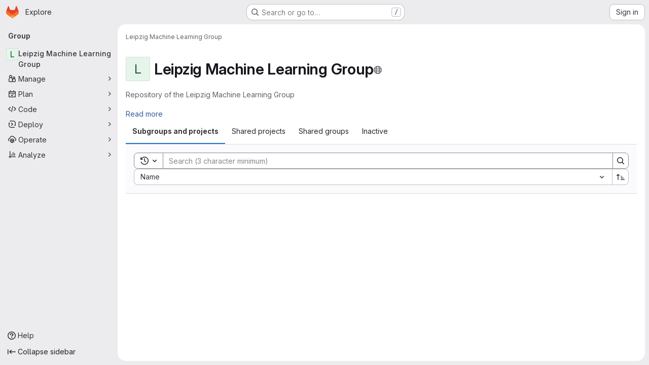

--- FILE ---
content_type: text/javascript; charset=utf-8
request_url: https://git.informatik.uni-leipzig.de/assets/webpack/commons-pages.admin.groups.index-pages.dashboard.groups.index-pages.groups.show-pages.organizations.-b1abe868.32b7dcb2.chunk.js
body_size: 6246
content:
(this.webpackJsonp=this.webpackJsonp||[]).push([["commons-pages.admin.groups.index-pages.dashboard.groups.index-pages.groups.show-pages.organizations.-b1abe868"],{ShIi:function(e,t,i){"use strict";i("eJ0a");var n=i("d85j"),r=i("9/Bc"),a=i("4Qts"),o=i("HqXx"),s=i("l0QG"),u=i("/lV4"),l=i("SNRI"),c=i("QmxP"),d=i("ZKGg"),p=i("iJII"),m=i("NnjE"),g=i("o4PY"),v=i.n(g),h=i("9uJu"),f=i("7F3p"),b=i("jlnU"),k=i("COEd"),y=i("Oxu3"),_=i("4qOP"),j=i("uAXS"),O=i("kHc+"),S={name:"GroupListItemLeaveModal",components:{GlModal:y.a},model:{prop:"visible",event:"change"},props:{visible:{type:Boolean,required:!1,default:!1},modalId:{type:String,required:!0},group:{type:Object,required:!0}},data:()=>({isLoading:!1}),modal:{actionCancel:{text:Object(u.a)("Cancel")}},computed:{title(){return Object(_.a)(Object(u.i)('GroupsTree|Are you sure you want to leave "%{fullName}"?'),{fullName:this.group.fullName})},actionPrimary(){return{text:Object(u.i)("GroupsTree|Leave group"),attributes:{variant:"danger",loading:this.isLoading}}}},methods:{async handlePrimary(){this.isLoading=!0;try{await Object(O.b)(this.group.id,gon.current_user_id),this.$emit("success"),Object(j.e)(this.group)}catch(e){Object(b.createAlert)({message:Object(u.i)("GroupsTree|An error occurred while leaving the group. Please refresh the page to try again."),error:e,captureError:!0})}finally{this.isLoading=!1}}}},G=i("tBpV"),L=Object(G.a)(S,(function(){var e=this,t=e._self._c;return t("gl-modal",e._b({attrs:{"modal-id":e.modalId,visible:e.visible,title:e.title,"action-primary":e.actionPrimary},on:{primary:function(t){return t.preventDefault(),e.handlePrimary.apply(null,arguments)},change:function(t){return e.$emit("change")}}},"gl-modal",e.$options.modal,!1),[t("p",[e._v(e._s(e.s__("GroupsTree|When you leave this group:")))]),e._v(" "),t("ul",[t("li",[e._v(e._s(e.s__("GroupsTree|You lose access to all projects within this group")))]),e._v(" "),t("li",[e._v("\n      "+e._s(e.s__("GroupsTree|Your assigned issues and merge requests remain, but you cannot view or modify them"))+"\n    ")]),e._v(" "),t("li",[e._v(e._s(e.s__("GroupsTree|You need an invitation to rejoin")))])])])}),[],!1,null,null,null).exports,D=i("lCTV"),N=i("dIEn"),w=i("QGUv"),A=i("Pzb3"),C=i("EF/t"),P={name:"GroupDeleteModal",RESOURCE_TYPES:C.i,components:{GroupsProjectsDeleteModal:A.a,GlAlert:D.a,GlSprintf:N.a,HelpPageLink:w.a},model:{prop:"visible",event:"change"},props:{visible:{type:Boolean,required:!0},confirmPhrase:{type:String,required:!0},fullName:{type:String,required:!0},confirmLoading:{type:Boolean,required:!1,default:!1},subgroupsCount:{type:Number,required:!1,default:null},projectsCount:{type:Number,required:!1,default:null},markedForDeletion:{type:Boolean,required:!0},permanentDeletionDate:{type:String,required:!0}},emits:["primary","change"],computed:{hasStats(){return null!==this.subgroupsCount||null!==this.projectsCount}},methods:{numberToMetricPrefix:l.j}},I=Object(G.a)(P,(function(){var e=this,t=e._self._c;return t("groups-projects-delete-modal",{attrs:{"resource-type":e.$options.RESOURCE_TYPES.GROUP,visible:e.visible,"confirm-phrase":e.confirmPhrase,"full-name":e.fullName,"confirm-loading":e.confirmLoading,"marked-for-deletion":e.markedForDeletion,"permanent-deletion-date":e.permanentDeletionDate},on:{primary:function(t){return e.$emit("primary")},change:function(t){return e.$emit("change",t)}},scopedSlots:e._u([{key:"alert",fn:function(){return[e.hasStats?t("gl-alert",{staticClass:"gl-mb-5",attrs:{variant:"danger",dismissible:!1,title:e.s__("Groups|You are about to delete this group containing:")}},[t("ul",{attrs:{"data-testid":"group-delete-modal-stats"}},[null!==e.subgroupsCount?t("li",[t("gl-sprintf",{attrs:{message:e.n__("%{count} subgroup","%{count} subgroups",e.subgroupsCount)},scopedSlots:e._u([{key:"count",fn:function(){return[e._v(e._s(e.numberToMetricPrefix(e.subgroupsCount)))]},proxy:!0}],null,!1,672088501)})],1):e._e(),e._v(" "),null!==e.projectsCount?t("li",[t("gl-sprintf",{attrs:{message:e.n__("%{count} project","%{count} projects",e.projectsCount)},scopedSlots:e._u([{key:"count",fn:function(){return[e._v(e._s(e.numberToMetricPrefix(e.projectsCount)))]},proxy:!0}],null,!1,2397149243)})],1):e._e()]),e._v(" "),t("p",{staticClass:"gl-mb-0"},[e._v("\n        "+e._s(e.s__("Groups|This process deletes the group, subgroups and project repositories, and all related resources."))+"\n      ")])]):e._e()]},proxy:!0},{key:"restore-help-page-link",fn:function({content:i}){return[t("help-page-link",{attrs:{href:"user/group/_index",anchor:"restore-a-group"}},[e._v(e._s(i))])]}}])})}),[],!1,null,null,null).exports,M={name:"GroupListItemPreventDeleteModal",i18n:{title:Object(u.a)("Group can't be be deleted"),message:Object(u.a)("This group can't be deleted because it is linked to a subscription. To delete this group, %{linkStart}link the subscription%{linkEnd} with a different group.")},components:{GlModal:y.a,GlSprintf:N.a,HelpPageLink:w.a},props:{visible:{type:Boolean,required:!0},modalId:{type:String,required:!0}},CANCEL_PROPS:{text:Object(u.a)("Cancel")}},F=Object(G.a)(M,(function(){var e=this,t=e._self._c;return t("gl-modal",{attrs:{visible:e.visible,"modal-id":e.modalId,"data-testid":e.modalId,title:e.$options.i18n.title,size:"sm","action-cancel":e.$options.CANCEL_PROPS},on:{change:function(t){return e.$emit("change",t)}}},[t("gl-sprintf",{attrs:{message:e.$options.i18n.message},scopedSlots:e._u([{key:"link",fn:function({content:i}){return[t("help-page-link",{attrs:{href:"subscriptions/manage_subscription",anchor:"link-subscription-to-a-group"}},[e._v(e._s(i))])]}}])})],1)}),[],!1,null,null,null).exports,x=i("vLO8"),E=i("ygVz"),q=i("2ibD"),T={name:"GroupListItemActions",components:{GlLoadingIcon:m.a,ListActions:k.a,GroupListItemLeaveModal:L,GroupListItemPreventDeleteModal:F,GroupDeleteModal:I},mixins:[E.a.mixin()],props:{group:{type:Object,required:!0}},data:()=>({actionsLoading:!1,isDeleteModalVisible:!1,isDeleteModalLoading:!1,isLeaveModalVisible:!1,leaveModalId:v()("groups-list-item-leave-modal-id-"),deleteModalId:v()("groups-list-item-delete-modal-id-")}),computed:{availableActions(){var e;return null!==(e=this.group.availableActions)&&void 0!==e?e:[]},actions(){var e=this;const t={[x.b]:{text:Object(u.j)(Object(u.i)("Groups|Copy group ID: %{id}"),{id:this.group.id}),action:this.onCopyId},[x.e]:{href:this.group.editPath},[x.a]:{action:function(){return e.onActionWithLoading({action:e.archive,errorMessage:Object(u.a)("An error occurred archiving this group. Please refresh the page to try again.")})}},[x.i]:{action:function(){return e.onActionWithLoading({action:e.unarchive,errorMessage:Object(u.a)("An error occurred unarchiving this group. Please refresh the page to try again.")})}},[x.h]:{action:function(){return e.onActionWithLoading({action:e.restore,errorMessage:Object(u.a)("An error occurred restoring this group. Please refresh the page to try again.")})}},[x.c]:{action:this.onActionDelete},[x.d]:{action:this.onActionDelete},[x.f]:{text:Object(u.a)("Leave group"),action:this.onActionLeave}};return this.group.requestAccessPath&&(t[x.g]={href:this.group.requestAccessPath,extraAttrs:{"data-method":"post","data-testid":"request-access-link",rel:"nofollow"}}),this.group.withdrawAccessRequestPath&&(t[x.j]={href:this.group.withdrawAccessRequestPath,extraAttrs:{"data-method":"delete","data-testid":"withdraw-access-link","data-confirm":Object(u.j)(Object(u.i)("Groups|Are you sure you want to withdraw your access request for the %{fullName} group?"),{fullName:this.group.fullName}),rel:"nofollow"}}),t},hasActionDelete(){var e,t;return(null===(e=this.group.availableActions)||void 0===e?void 0:e.includes(x.c))||(null===(t=this.group.availableActions)||void 0===t?void 0:t.includes(x.d))},hasActionLeave(){var e;return null===(e=this.group.availableActions)||void 0===e?void 0:e.includes(x.f)}},methods:{refetch(){this.$emit("refetch")},async archive(){await Object(O.a)(this.group.id),this.refetch(),Object(j.c)(this.group),this.trackEvent("archive_namespace_in_quick_action",{label:C.i.GROUP,property:"archive"})},async unarchive(){await Object(O.h)(this.group.id),this.refetch(),Object(j.g)(this.group),this.trackEvent("archive_namespace_in_quick_action",{label:C.i.GROUP,property:"unarchive"})},async restore(){await Object(O.g)(this.group.id),this.refetch(),Object(j.f)(this.group)},async onActionWithLoading({action:e,errorMessage:t}){this.actionsLoading=!0;try{await e()}catch(e){Object(b.createAlert)({message:t,error:e,captureError:!0})}finally{this.actionsLoading=!1}},async onCopyId(){this.trackEvent("click_copy_id_in_group_quick_actions");try{await Object(h.a)(this.group.id),this.$toast.show(Object(u.i)("Groups|Group ID copied to clipboard."))}catch(e){f.b(e)}},onActionDelete(){this.isDeleteModalVisible=!0},onDeleteModalChange(e){this.isDeleteModalVisible=e},async onDeleteModalPrimary(){this.isDeleteModalLoading=!0;try{await q.a.delete(this.group.relativeWebUrl,{params:Object(j.b)(this.group)}),this.refetch(),Object(j.d)(this.group)}catch(e){Object(b.createAlert)({message:Object(u.a)("An error occurred deleting the group. Please refresh the page to try again."),error:e,captureError:!0})}finally{this.isDeleteModalLoading=!1}},onActionLeave(){this.isLeaveModalVisible=!0}}},V=Object(G.a)(T,(function(){var e=this,t=e._self._c;return t("div",[e.actionsLoading?t("gl-loading-icon",{staticClass:"gl-p-3",attrs:{size:"sm"}}):t("list-actions",{attrs:{"data-testid":"groups-list-item-actions",actions:e.actions,"available-actions":e.availableActions}}),e._v(" "),e.hasActionDelete?[e.group.isLinkedToSubscription?t("group-list-item-prevent-delete-modal",{attrs:{visible:e.isDeleteModalVisible,"modal-id":e.deleteModalId},on:{change:e.onDeleteModalChange}}):t("group-delete-modal",{attrs:{"confirm-phrase":e.group.fullPath,"full-name":e.group.fullName,"confirm-loading":e.isDeleteModalLoading,"subgroups-count":e.group.descendantGroupsCount,"projects-count":e.group.projectsCount,"marked-for-deletion":e.group.markedForDeletion,"permanent-deletion-date":e.group.permanentDeletionDate},on:{primary:e.onDeleteModalPrimary},model:{value:e.isDeleteModalVisible,callback:function(t){e.isDeleteModalVisible=t},expression:"isDeleteModalVisible"}})]:e._e(),e._v(" "),e.hasActionLeave?[t("group-list-item-leave-modal",{attrs:{"modal-id":e.leaveModalId,group:e.group},on:{success:e.refetch},model:{value:e.isLeaveModalVisible,callback:function(t){e.isLeaveModalVisible=t},expression:"isLeaveModalVisible"}})]:e._e()],2)}),[],!1,null,null,null).exports,$=i("QbPJ"),z={i18n:{subgroups:Object(u.a)("Subgroups"),projects:Object(u.a)("Projects"),directMembers:Object(u.a)("Direct members")},components:{ListItem:d.a,ListItemStat:p.a,GlIcon:n.a,GlBadge:r.a,GlTooltip:a.a,GroupListItemActions:V,ListItemInactiveBadge:$.a,GroupsListItemPlanBadge:function(){return i.e("76e2ec1c").then(i.bind(null,"NiWF"))}},props:{group:{type:Object,required:!0},showGroupIcon:{type:Boolean,required:!1,default:!1},listItemClass:{type:[String,Array,Object],required:!1,default:""},timestampType:{type:String,required:!1,default:c.b,validator:e=>c.a.includes(e)},includeMicrodata:{type:Boolean,required:!1,default:!1}},computed:{visibility(){return this.group.visibility},visibilityIcon(){return o.p[this.visibility]},visibilityTooltip(){return o.b[this.visibility]},visibilityTooltipTarget(){var e;return null===(e=this.$refs)||void 0===e||null===(e=e.visibilityIcon)||void 0===e?void 0:e.$el},accessLevel(){var e;return null===(e=this.group.accessLevel)||void 0===e?void 0:e.integerValue},accessLevelLabel(){return s.f[this.accessLevel]},shouldShowAccessLevel(){return![void 0,null,s.j].includes(this.accessLevel)},groupIconName(){return this.group.parent?"subgroup":"group"},microdataAttributes(){return this.includeMicrodata?{itemprop:"subOrganization",itemtype:"https://schema.org/Organization",itemscope:!0,avatarAttrs:{itemprop:"logo",labelLinkAttrs:{itemprop:"name"}},descriptionAttrs:{itemprop:"description"}}:{}},descendantGroupsCount(){return Object(l.j)(this.group.descendantGroupsCount)},projectsCount(){return Object(l.j)(this.group.projectsCount)},groupMembersCount(){return Object(l.j)(this.group.groupMembersCount)},showDescendantGroupsCount(){return Object(l.e)(this.group.descendantGroupsCount)},showProjectsCount(){return Object(l.e)(this.group.projectsCount)},showGroupMembersCount(){return Object(l.e)(this.group.groupMembersCount)},storageSize(){var e;return this.hasStorageSize?Object(l.h)((null===(e=this.group.projectStatistics)||void 0===e?void 0:e.storageSize)||0):null},hasStorageSize(){return Object.hasOwn(this.group,"projectStatistics")},hasActions(){var e;return null===(e=this.group.availableActions)||void 0===e?void 0:e.length},dataTestid(){return"groups-list-item-"+this.group.id}},methods:{refetch(){this.$emit("refetch")},onVisibilityTooltipShown(){this.$emit("hover-visibility",this.visibility)}}},B=Object(G.a)(z,(function(){var e=this,t=e._self._c;return t("list-item",e._b({attrs:{resource:e.group,"show-icon":e.showGroupIcon,"icon-name":e.groupIconName,"list-item-class":e.listItemClass,"timestamp-type":e.timestampType,"data-testid":e.dataTestid},on:{"click-avatar":function(t){return e.$emit("click-avatar")}},scopedSlots:e._u([{key:"children-toggle",fn:function(){return[e._t("children-toggle")]},proxy:!0},{key:"avatar-meta",fn:function(){return[e.visibility?[t("gl-icon",{ref:"visibilityIcon",attrs:{name:e.visibilityIcon,variant:"subtle"}}),e._v(" "),t("gl-tooltip",{attrs:{target:function(){return e.visibilityTooltipTarget}},on:{shown:e.onVisibilityTooltipShown}},[e._v(e._s(e.visibilityTooltip))])]:e._e(),e._v(" "),e.shouldShowAccessLevel?t("gl-badge",{staticClass:"gl-block",attrs:{"data-testid":"user-access-role"}},[e._v(e._s(e.accessLevelLabel))]):e._e()]},proxy:!0},{key:"stats",fn:function(){return[t("list-item-inactive-badge",{attrs:{resource:e.group}}),e._v(" "),e.hasStorageSize?t("gl-badge",{attrs:{"data-testid":"storage-size"}},[e._v(e._s(e.storageSize))]):e._e(),e._v(" "),t("groups-list-item-plan-badge",{attrs:{group:e.group}}),e._v(" "),e.showDescendantGroupsCount?t("list-item-stat",{attrs:{"tooltip-text":e.$options.i18n.subgroups,"icon-name":"subgroup",stat:e.descendantGroupsCount,"data-testid":"subgroups-count"},on:{hover:function(t){return e.$emit("hover-stat","subgroups-count")}}}):e._e(),e._v(" "),e.showProjectsCount?t("list-item-stat",{attrs:{"tooltip-text":e.$options.i18n.projects,"icon-name":"project",stat:e.projectsCount,"data-testid":"projects-count"},on:{hover:function(t){return e.$emit("hover-stat","projects-count")}}}):e._e(),e._v(" "),e.showGroupMembersCount?t("list-item-stat",{attrs:{"tooltip-text":e.$options.i18n.directMembers,"icon-name":"users",stat:e.groupMembersCount,"data-testid":"members-count"},on:{hover:function(t){return e.$emit("hover-stat","members-count")}}}):e._e()]},proxy:!0},e.hasActions?{key:"actions",fn:function(){return[t("group-list-item-actions",{attrs:{group:e.group},on:{refetch:e.refetch}})]},proxy:!0}:null,{key:"children",fn:function(){return[e._t("children")]},proxy:!0}],null,!0)},"list-item",e.microdataAttributes,!1))}),[],!1,null,null,null);t.a=B.exports},aQeU:function(e,t,i){var n={kind:"Document",definitions:[{kind:"FragmentDefinition",name:{kind:"Name",value:"Group"},typeCondition:{kind:"NamedType",name:{kind:"Name",value:"Group"}},directives:[],selectionSet:{kind:"SelectionSet",selections:[{kind:"FragmentSpread",name:{kind:"Name",value:"GroupInterface"},directives:[]},{kind:"Field",name:{kind:"Name",value:"editPath"},arguments:[],directives:[]},{kind:"Field",name:{kind:"Name",value:"parent"},arguments:[],directives:[],selectionSet:{kind:"SelectionSet",selections:[{kind:"Field",name:{kind:"Name",value:"id"},arguments:[],directives:[]}]}},{kind:"Field",name:{kind:"Name",value:"descriptionHtml"},arguments:[],directives:[]},{kind:"Field",name:{kind:"Name",value:"descendantGroupsCount"},arguments:[],directives:[]},{kind:"Field",name:{kind:"Name",value:"projectsCount"},arguments:[],directives:[]},{kind:"Field",name:{kind:"Name",value:"groupMembersCount"},arguments:[],directives:[]},{kind:"Field",name:{kind:"Name",value:"visibility"},arguments:[],directives:[]},{kind:"Field",name:{kind:"Name",value:"createdAt"},arguments:[],directives:[]},{kind:"Field",name:{kind:"Name",value:"updatedAt"},arguments:[],directives:[]},{kind:"Field",name:{kind:"Name",value:"maxAccessLevel"},arguments:[],directives:[],selectionSet:{kind:"SelectionSet",selections:[{kind:"Field",name:{kind:"Name",value:"integerValue"},arguments:[],directives:[]}]}},{kind:"Field",name:{kind:"Name",value:"isLinkedToSubscription"},arguments:[],directives:[]},{kind:"Field",name:{kind:"Name",value:"archived"},arguments:[],directives:[]},{kind:"Field",name:{kind:"Name",value:"markedForDeletion"},arguments:[],directives:[]},{kind:"Field",name:{kind:"Name",value:"isSelfDeletionInProgress"},arguments:[],directives:[]},{kind:"Field",name:{kind:"Name",value:"isSelfDeletionScheduled"},arguments:[],directives:[]},{kind:"Field",name:{kind:"Name",value:"permanentDeletionDate"},arguments:[],directives:[]}]}}],loc:{start:0,end:440}};n.loc.source={body:'#import "~/graphql_shared/fragments/group_interface.fragment.graphql"\n\nfragment Group on Group {\n  ...GroupInterface\n  editPath\n  parent {\n    id\n  }\n  descriptionHtml\n  descendantGroupsCount\n  projectsCount\n  groupMembersCount\n  visibility\n  createdAt\n  updatedAt\n  maxAccessLevel {\n    integerValue\n  }\n  isLinkedToSubscription\n  archived\n  markedForDeletion\n  isSelfDeletionInProgress\n  isSelfDeletionScheduled\n  permanentDeletionDate\n}\n',name:"GraphQL request",locationOffset:{line:1,column:1}};var r={};n.definitions=n.definitions.concat(i("i5KB").definitions.filter((function(e){if("FragmentDefinition"!==e.kind)return!0;var t=e.name.value;return!r[t]&&(r[t]=!0,!0)})));var a={};function o(e,t){for(var i=0;i<e.definitions.length;i++){var n=e.definitions[i];if(n.name&&n.name.value==t)return n}}n.definitions.forEach((function(e){if(e.name){var t=new Set;!function e(t,i){if("FragmentSpread"===t.kind)i.add(t.name.value);else if("VariableDefinition"===t.kind){var n=t.type;"NamedType"===n.kind&&i.add(n.name.value)}t.selectionSet&&t.selectionSet.selections.forEach((function(t){e(t,i)})),t.variableDefinitions&&t.variableDefinitions.forEach((function(t){e(t,i)})),t.definitions&&t.definitions.forEach((function(t){e(t,i)}))}(e,t),a[e.name.value]=t}})),e.exports=n,e.exports.Group=function(e,t){var i={kind:e.kind,definitions:[o(e,t)]};e.hasOwnProperty("loc")&&(i.loc=e.loc);var n=a[t]||new Set,r=new Set,s=new Set;for(n.forEach((function(e){s.add(e)}));s.size>0;){var u=s;s=new Set,u.forEach((function(e){r.has(e)||(r.add(e),(a[e]||new Set).forEach((function(e){s.add(e)})))}))}return r.forEach((function(t){var n=o(e,t);n&&i.definitions.push(n)})),i}(n,"Group")},i5KB:function(e,t){var i={kind:"Document",definitions:[{kind:"FragmentDefinition",name:{kind:"Name",value:"GroupInterface"},typeCondition:{kind:"NamedType",name:{kind:"Name",value:"GroupInterface"}},directives:[],selectionSet:{kind:"SelectionSet",selections:[{kind:"Field",name:{kind:"Name",value:"id"},arguments:[],directives:[]},{kind:"Field",name:{kind:"Name",value:"fullName"},arguments:[],directives:[]},{kind:"Field",name:{kind:"Name",value:"fullPath"},arguments:[],directives:[]},{kind:"Field",name:{kind:"Name",value:"name"},arguments:[],directives:[]},{kind:"Field",name:{kind:"Name",value:"webUrl"},arguments:[],directives:[]},{kind:"Field",name:{kind:"Name",value:"avatarUrl"},arguments:[],directives:[]},{kind:"Field",name:{kind:"Name",value:"userPermissions"},arguments:[],directives:[],selectionSet:{kind:"SelectionSet",selections:[{kind:"Field",name:{kind:"Name",value:"archiveGroup"},arguments:[],directives:[]},{kind:"Field",name:{kind:"Name",value:"canLeave"},arguments:[],directives:[]},{kind:"Field",name:{kind:"Name",value:"removeGroup"},arguments:[],directives:[]},{kind:"Field",name:{kind:"Name",value:"viewEditPage"},arguments:[],directives:[]}]}}]}}],loc:{start:0,end:188}};i.loc.source={body:"fragment GroupInterface on GroupInterface {\n  id\n  fullName\n  fullPath\n  name\n  webUrl\n  avatarUrl\n  userPermissions {\n    archiveGroup\n    canLeave\n    removeGroup\n    viewEditPage\n  }\n}\n",name:"GraphQL request",locationOffset:{line:1,column:1}};var n={};function r(e,t){for(var i=0;i<e.definitions.length;i++){var n=e.definitions[i];if(n.name&&n.name.value==t)return n}}i.definitions.forEach((function(e){if(e.name){var t=new Set;!function e(t,i){if("FragmentSpread"===t.kind)i.add(t.name.value);else if("VariableDefinition"===t.kind){var n=t.type;"NamedType"===n.kind&&i.add(n.name.value)}t.selectionSet&&t.selectionSet.selections.forEach((function(t){e(t,i)})),t.variableDefinitions&&t.variableDefinitions.forEach((function(t){e(t,i)})),t.definitions&&t.definitions.forEach((function(t){e(t,i)}))}(e,t),n[e.name.value]=t}})),e.exports=i,e.exports.GroupInterface=function(e,t){var i={kind:e.kind,definitions:[r(e,t)]};e.hasOwnProperty("loc")&&(i.loc=e.loc);var a=n[t]||new Set,o=new Set,s=new Set;for(a.forEach((function(e){s.add(e)}));s.size>0;){var u=s;s=new Set,u.forEach((function(e){o.has(e)||(o.add(e),(n[e]||new Set).forEach((function(e){s.add(e)})))}))}return o.forEach((function(t){var n=r(e,t);n&&i.definitions.push(n)})),i}(i,"GroupInterface")},kFBq:function(e,t,i){"use strict";t.a=i.p+"empty-groups-md.4551d1ae.svg"},uAXS:function(e,t,i){"use strict";i.d(t,"a",(function(){return o})),i.d(t,"d",(function(){return s})),i.d(t,"e",(function(){return u})),i.d(t,"f",(function(){return l})),i.d(t,"c",(function(){return c})),i.d(t,"g",(function(){return d})),i.d(t,"b",(function(){return p}));i("YSE1"),i("z6RN"),i("b+iX");var n=i("udiD"),r=i("/lV4"),a=i("vLO8");const o=function({userPermissions:e,markedForDeletion:t,isSelfDeletionInProgress:i,isSelfDeletionScheduled:n,archived:r}){var o,s;if(i)return[];const u=e.viewEditPage,l=e.archiveGroup&&!r&&(null===(o=gon.features)||void 0===o?void 0:o.archiveGroup),c=e.archiveGroup&&r,d=e.removeGroup&&n,{canLeave:p}=e,m=e.removeGroup&&!t,g=e.removeGroup&&n&&(null===(s=gon)||void 0===s?void 0:s.allow_immediate_namespaces_deletion),v={[a.b]:!0,[a.e]:u,[a.a]:l,[a.i]:c,[a.h]:d,[a.f]:p,[a.c]:m,[a.d]:g};return Object.entries(v).flatMap((function([e,t]){return t?[e]:[]}))},s=function(e){e.markedForDeletion?Object(n.default)(Object(r.j)(Object(r.a)("Group '%{group_name}' is being deleted."),{group_name:e.fullName})):Object(n.default)(Object(r.j)(Object(r.a)("Group '%{group_name}' will be deleted on %{date}."),{group_name:e.fullName,date:e.permanentDeletionDate}))},u=function(e){Object(n.default)(Object(r.j)(Object(r.a)('You left the "%{group_name}" group.'),{group_name:e.fullName}))},l=function(e){Object(n.default)(Object(r.j)(Object(r.a)("Group '%{group_name}' has been successfully restored."),{group_name:e.fullName}))},c=function(e){Object(n.default)(Object(r.j)(Object(r.a)("Group '%{group_name}' has been successfully archived."),{group_name:e.fullName}))},d=function(e){Object(n.default)(Object(r.j)(Object(r.a)("Group '%{group_name}' has been successfully unarchived."),{group_name:e.fullName}))},p=function(e){return e.markedForDeletion?{permanently_remove:!0}:{}}},xIYG:function(e,t,i){"use strict";i.d(t,"a",(function(){return o})),i.d(t,"b",(function(){return s}));i("3UXl"),i("iyoE");var n=i("FxFN"),r=i("3twG"),a=i("uAXS");const o=function({id:e,fullName:t,parent:i,maxAccessLevel:s,hasChildren:u,children:l,fullPath:c,...d},p=function(){}){const m={...d,id:Object(n.f)(e),avatarLabel:t,fullName:t,parent:(null==i?void 0:i.id)||null,accessLevel:s,availableActions:Object(a.a)(d),children:null!=l&&l.length?l.map((function(e){return o(e,p)})):[],childrenLoading:!1,hasChildren:Boolean(u),fullPath:c,relativeWebUrl:Object(r.C)("/",gon.relative_url_root,c)};return{...m,...p(m)}},s=function(e,t=function(){}){return e.map((function(e){return o(e,t)}))}}}]);
//# sourceMappingURL=commons-pages.admin.groups.index-pages.dashboard.groups.index-pages.groups.show-pages.organizations.-b1abe868.32b7dcb2.chunk.js.map

--- FILE ---
content_type: text/javascript; charset=utf-8
request_url: https://git.informatik.uni-leipzig.de/assets/webpack/commons-pages.groups.show-pages.projects.home_panel-pages.projects.show.f1e3dbe2.chunk.js
body_size: 4511
content:
(this.webpackJsonp=this.webpackJsonp||[]).push([["commons-pages.groups.show-pages.projects.home_panel-pages.projects.show"],{"7Gq8":function(t,e,i){var o=i("BZxG");t.exports=function(t,e,i){for(var n=-1,s=t.criteria,a=e.criteria,r=s.length,c=i.length;++n<r;){var l=o(s[n],a[n]);if(l)return n>=c?l:l*("desc"==i[n]?-1:1)}return t.index-e.index}},"95R8":function(t,e,i){var o=i("90g9"),n=i("aEqC"),s=i("nHTl"),a=i("QwWC"),r=i("uHqx"),c=i("wJPF"),l=i("7Gq8"),d=i("uYOL"),u=i("P/Kr");t.exports=function(t,e,i){e=e.length?o(e,(function(t){return u(t)?function(e){return n(e,1===t.length?t[0]:t)}:t})):[d];var p=-1;e=o(e,c(s));var f=a(t,(function(t,i,n){return{criteria:o(e,(function(e){return e(t)})),index:++p,value:t}}));return r(f,(function(t,e){return l(t,e,i)}))}},BZxG:function(t,e,i){var o=i("G1mR");t.exports=function(t,e){if(t!==e){var i=void 0!==t,n=null===t,s=t==t,a=o(t),r=void 0!==e,c=null===e,l=e==e,d=o(e);if(!c&&!d&&!a&&t>e||a&&r&&l&&!c&&!d||n&&r&&l||!i&&l||!s)return 1;if(!n&&!a&&!d&&t<e||d&&i&&s&&!n&&!a||c&&i&&s||!r&&s||!l)return-1}return 0}},QwWC:function(t,e,i){var o=i("2v8U"),n=i("20jF");t.exports=function(t,e){var i=-1,s=n(t)?Array(t.length):[];return o(t,(function(t,o,n){s[++i]=e(t,o,n)})),s}},TKCn:function(t,e,i){var o=i("4ips"),n=i("95R8"),s=i("Opi0"),a=i("etTJ"),r=s((function(t,e){if(null==t)return[];var i=e.length;return i>1&&a(t,e[0],e[1])?e=[]:i>2&&a(e[0],e[1],e[2])&&(e=[e[0]]),n(t,o(e,1),[])}));t.exports=r},UFYv:function(t,e,i){"use strict";i("3UXl"),i("iyoE");var o=i("93nq"),n=i("4Fqu"),s=i("CbCZ"),a=i("zIFf"),r=i("qPgm"),c=i("/lV4");const l={notificationTitles:{participating:Object(c.i)("NotificationLevel|Participate"),mention:Object(c.i)("NotificationLevel|On mention"),watch:Object(c.i)("NotificationLevel|Watch"),global:Object(c.i)("NotificationLevel|Global"),disabled:Object(c.i)("NotificationLevel|Disabled"),custom:Object(c.i)("NotificationLevel|Custom")},notificationTooltipTitle:Object(c.a)("Notification setting - %{notification_title}"),notificationDescriptions:{participating:Object(c.a)("You will only receive notifications for items you have participated in"),mention:Object(c.a)("You will receive notifications only for comments in which you were @mentioned"),watch:Object(c.a)("You will receive notifications for most activity"),disabled:Object(c.a)("You will not get any notifications via email"),global:Object(c.a)("Use your global notification setting"),custom:Object(c.a)("You will only receive notifications for items you have participated in and the events you choose"),owner_disabled:Object(c.a)("Notifications have been disabled by the project or group owner")},updateNotificationLevelErrorMessage:Object(c.a)("An error occurred while updating the notification settings. Please try again."),loadNotificationLevelErrorMessage:Object(c.a)("An error occurred while loading the notification settings. Please try again."),customNotificationsModal:{title:Object(c.a)("Custom notification events"),bodyTitle:Object(c.a)("Notification events"),bodyMessage:Object(c.a)("With custom notification levels you receive notifications for the same events as in the Participate level, with additional selected events. For more information, see %{notificationLinkStart}notification emails%{notificationLinkEnd}.")},eventNames:{approver:Object(c.i)("NotificationEvent|Merge request you're eligible to approve is created"),change_reviewer_merge_request:Object(c.i)("NotificationEvent|Merge request reviewers are changed"),close_issue:Object(c.i)("NotificationEvent|Issue is closed"),close_merge_request:Object(c.i)("NotificationEvent|Merge request is closed"),failed_pipeline:Object(c.i)("NotificationEvent|Pipeline fails"),fixed_pipeline:Object(c.i)("NotificationEvent|Pipeline is fixed"),issue_due:Object(c.i)("NotificationEvent|Issue is due tomorrow"),merge_merge_request:Object(c.i)("NotificationEvent|Merge request is merged"),merge_when_pipeline_succeeds:Object(c.i)("NotificationEvent|Merge request is set to auto-merge"),moved_project:Object(c.i)("NotificationEvent|Project is moved"),new_epic:Object(c.i)("NotificationEvent|Epic is created"),new_issue:Object(c.i)("NotificationEvent|Issue is created"),new_merge_request:Object(c.i)("NotificationEvent|Merge request is created"),new_note:Object(c.i)("NotificationEvent|Comment is added"),new_release:Object(c.i)("NotificationEvent|Release is created"),push_to_merge_request:Object(c.i)("NotificationEvent|Merge request receives a push"),reassign_issue:Object(c.i)("NotificationEvent|Issue is reassigned"),reassign_merge_request:Object(c.i)("NotificationEvent|Merge request is reassigned"),reopen_issue:Object(c.i)("NotificationEvent|Issue is reopened"),reopen_merge_request:Object(c.i)("NotificationEvent|Merge request is reopened"),service_account_failed_pipeline:Object(c.i)("NotificationEvent|Pipeline by Service Account fails"),service_account_fixed_pipeline:Object(c.i)("NotificationEvent|Pipeline by Service Account is fixed"),service_account_success_pipeline:Object(c.i)("NotificationEvent|Pipeline by Service Account is successful"),success_pipeline:Object(c.i)("NotificationEvent|Pipeline is successful")}};var d=i("TKCn"),u=i.n(d),p=(i("UezY"),i("z6RN"),i("hG7+"),i("Oxu3")),f=i("dIEn"),h=i("Jx7q"),v=i("NnjE"),g=i("L78D"),m=i("LZPs"),b={name:"CustomNotificationsModal",components:{GlModal:p.a,GlSprintf:f.a,GlLink:h.a,GlLoadingIcon:v.a,GlFormGroup:g.a,GlFormCheckbox:m.a},inject:{projectId:{default:null},groupId:{default:null},helpPagePath:{default:""}},model:{prop:"visible",event:"change"},props:{modalId:{type:String,required:!1,default:"custom-notifications-modal"},visible:{type:Boolean,required:!1,default:!1}},data:()=>({isLoading:!1,events:[]}),methods:{buildEvents(t){var e=this;const i=Object.keys(t).filter((function(t){return t in e.$options.i18n.eventNames})).map((function(i){return{id:i,enabled:Boolean(t[i]),name:e.$options.i18n.eventNames[i]||"",loading:!1}}));return u()(i,"name")},async onOpen(){this.events.length||await this.loadNotificationSettings()},async loadNotificationSettings(){this.isLoading=!0;try{const{data:{events:t}}=await r.b.getNotificationSettings(this.projectId,this.groupId);this.events=this.buildEvents(t)}catch(t){this.$toast.show(this.$options.i18n.loadNotificationLevelErrorMessage)}finally{this.isLoading=!1}},async updateEvent(t,e){const i=this.events.findIndex((function(t){return t.id===e.id}));this.events.splice(i,1,{...this.events[i],loading:!0});try{const{data:{events:i}}=await r.b.updateNotificationSettings(this.projectId,this.groupId,{[e.id]:t});this.events=this.buildEvents(i)}catch(t){this.$toast.show(this.$options.i18n.updateNotificationLevelErrorMessage)}}},i18n:l},w=i("tBpV"),j=Object(w.a)(b,(function(){var t=this,e=t._self._c;return e("gl-modal",t._g({ref:"modal",attrs:{visible:t.visible,"modal-id":t.modalId,title:t.$options.i18n.customNotificationsModal.title},on:{show:t.onOpen}},t.$listeners),[e("div",{staticClass:"container-fluid"},[e("div",{staticClass:"row"},[e("div",{staticClass:"gl-col-lg-4"},[e("h4",{staticClass:"gl-mt-0",attrs:{"data-testid":"modalBodyTitle"}},[t._v("\n          "+t._s(t.$options.i18n.customNotificationsModal.bodyTitle)+"\n        ")]),t._v(" "),e("gl-sprintf",{attrs:{message:t.$options.i18n.customNotificationsModal.bodyMessage},scopedSlots:t._u([{key:"notificationLink",fn:function({content:i}){return[e("gl-link",{attrs:{href:t.helpPagePath,target:"_blank"}},[t._v(t._s(i))])]}}])})],1),t._v(" "),e("div",{staticClass:"gl-col-lg-8"},[t.isLoading?e("gl-loading-icon",{staticClass:"gl-mt-3",attrs:{size:"lg"}}):t._l(t.events,(function(i){return e("gl-form-group",{key:i.id},[e("gl-form-checkbox",{attrs:{"data-testid":"notification-setting-"+i.id},on:{change:function(e){return t.updateEvent(e,i)}},model:{value:i.enabled,callback:function(e){t.$set(i,"enabled",e)},expression:"event.enabled"}},[e("strong",[t._v(t._s(i.name))]),i.loading?e("gl-loading-icon",{staticClass:"gl-ml-2",attrs:{size:"sm",inline:!0}}):t._e()],1)],1)}))],2)])])])}),[],!1,null,null,null).exports,_={name:"NotificationsDropdown",components:{GlCollapsibleListbox:o.a,GlButtonGroup:n.a,GlButton:s.a,CustomNotificationsModal:j},directives:{GlTooltip:a.a},inject:{containerClass:{default:""},emailsDisabled:{default:!1},dropdownItems:{default:[]},buttonSize:{default:"medium"},initialNotificationLevel:{default:""},projectId:{default:null},groupId:{default:null},showLabel:{default:!1}},data(){return{selectedNotificationLevel:this.initialNotificationLevel,isLoading:!1,notificationsModalVisible:!1}},computed:{notificationLevels(){var t=this;return[{text:"",options:this.dropdownItems.map((function(e){return{value:e,text:t.$options.i18n.notificationTitles[e]||"",secondaryText:t.$options.i18n.notificationDescriptions[e]||""}}))},{text:this.$options.i18n.notificationTitles.custom,textSrOnly:!0,options:[{value:this.$options.customLevel,text:this.$options.i18n.notificationTitles.custom,secondaryText:this.$options.i18n.notificationDescriptions.custom}]}]},isCustomNotification(){return"custom"===this.selectedNotificationLevel},buttonIcon(){return this.isLoading?"":"disabled"===this.selectedNotificationLevel?"notifications-off":"notifications"},buttonText(){const t=this.$options.i18n.notificationTitles[this.selectedNotificationLevel]||this.selectedNotificationLevel;return this.showLabel?t:this.emailsDisabled?this.$options.i18n.notificationDescriptions.owner_disabled:Object(c.j)(this.$options.i18n.notificationTooltipTitle,{notification_title:t})},ariaLabel(){return Object(c.j)(this.$options.i18n.notificationTooltipTitle,{notification_title:this.$options.i18n.notificationTitles[this.selectedNotificationLevel]})}},methods:{openNotificationsModal(){this.isCustomNotification&&(this.notificationsModalVisible=!0)},selectItem(t){t!==this.selectedNotificationLevel&&this.updateNotificationLevel(t)},async updateNotificationLevel(t){this.isLoading=!0;try{await r.b.updateNotificationSettings(this.projectId,this.groupId,{level:t}),this.selectedNotificationLevel=t,this.openNotificationsModal()}catch(t){this.$toast.show(this.$options.i18n.updateNotificationLevelErrorMessage)}finally{this.isLoading=!1}}},customLevel:"custom",i18n:l,modalId:"custom-notifications-modal"},N=Object(w.a)(_,(function(){var t=this,e=t._self._c;return e("div",{class:t.containerClass},[e("gl-button-group",[t.isCustomNotification?e("gl-button",{directives:[{name:"gl-tooltip",rawName:"v-gl-tooltip",value:{title:t.buttonText},expression:"{ title: buttonText }"}],attrs:{"data-testid":"notification-split-icon",category:"primary",variant:"default","aria-label":t.__("Notification setting - Custom"),size:t.buttonSize,icon:t.buttonIcon},on:{click:t.openNotificationsModal}}):t._e(),t._v(" "),e("gl-collapsible-listbox",{directives:[{name:"gl-tooltip",rawName:"v-gl-tooltip",value:{title:t.buttonText},expression:"{ title: buttonText }"}],attrs:{"data-testid":"notification-dropdown",size:t.buttonSize,icon:t.isCustomNotification?"":t.buttonIcon,items:t.notificationLevels,"toggle-text":t.buttonText,loading:t.isLoading,disabled:t.emailsDisabled,"aria-label":t.ariaLabel,selected:t.selectedNotificationLevel,"text-sr-only":!t.showLabel||t.isCustomNotification},on:{select:t.selectItem},scopedSlots:t._u([{key:"list-item",fn:function({item:i}){return[e("div",{staticClass:"gl-flex gl-flex-col"},[e("span",{staticClass:"gl-font-bold"},[t._v(t._s(i.text))]),t._v(" "),e("span",{staticClass:"gl-text-sm gl-text-subtle"},[t._v(t._s(i.secondaryText))])])]}}])})],1),t._v(" "),e("custom-notifications-modal",{attrs:{"modal-id":t.$options.modalId},model:{value:t.notificationsModalVisible,callback:function(e){t.notificationsModalVisible=e},expression:"notificationsModalVisible"}})],1)}),[],!1,null,null,null);e.a=N.exports},sijA:function(t,e,i){"use strict";var o=i("AxB5"),n=i("nuJP"),s=i("2TqH"),a=i("zIFf"),r=i("/lV4"),c=i("AxUD"),l={components:{GlDisclosureDropdownItem:o.a,GlDisclosureDropdownGroup:n.a,GlDisclosureDropdown:s.a},directives:{GlTooltip:a.a},inject:["isGroup","groupOrProjectId","leavePath","leaveConfirmMessage","withdrawPath","withdrawConfirmMessage","requestAccessPath","canEdit","editPath"],data:()=>({isDropdownVisible:!1}),computed:{namespaceType(){return this.isGroup?c.t:c.u},hasPath(){return this.leavePath||this.withdrawPath||this.requestAccessPath},settingsTitle(){return this.isGroup?this.$options.i18n.groupSettings:this.$options.i18n.projectSettings},leaveTitle(){return this.isGroup?this.$options.i18n.groupLeaveTitle:this.$options.i18n.projectLeaveTitle},copyTitle(){return this.isGroup?this.$options.i18n.groupCopyTitle:this.$options.i18n.projectCopyTitle},copiedToClipboard(){return this.isGroup?this.$options.i18n.groupCopiedToClipboard:this.$options.i18n.projectCopiedToClipboard},leaveItem(){return{text:this.leaveTitle,href:this.leavePath,variant:"danger",extraAttrs:{"aria-label":this.leaveTitle,"data-method":"delete","data-confirm":this.leaveConfirmMessage,"data-confirm-btn-variant":"danger","data-testid":`leave-${this.namespaceType}-link`,rel:"nofollow",class:"js-leave-link"}}},withdrawItem(){return{text:this.$options.i18n.withdrawAccessTitle,href:this.withdrawPath,extraAttrs:{"data-method":"delete","data-confirm":this.withdrawConfirmMessage,"data-testid":"withdraw-access-link",rel:"nofollow"}}},requestAccessItem(){return{text:this.$options.i18n.requestAccessTitle,href:this.requestAccessPath,extraAttrs:{"data-method":"post","data-testid":"request-access-link",rel:"nofollow"}}},copyIdItem(){var t=this;return{text:Object(r.j)(this.copyTitle,{id:this.groupOrProjectId}),action:function(){t.$toast.show(t.copiedToClipboard)},extraAttrs:{"data-testid":`copy-${this.namespaceType}-id`}}},settingsItem(){return{text:this.settingsTitle,href:this.editPath,extraAttrs:{"data-testid":`settings-${this.namespaceType}-link`}}},showDropdownTooltip(){return this.isDropdownVisible?"":this.$options.i18n.actionsLabel}},methods:{showDropdown(){this.isDropdownVisible=!0},hideDropdown(){this.isDropdownVisible=!1}},i18n:{actionsLabel:Object(r.a)("More actions"),groupCopiedToClipboard:Object(r.i)("GroupPage|Group ID copied to clipboard."),projectCopiedToClipboard:Object(r.i)("ProjectPage|Project ID copied to clipboard."),groupLeaveTitle:Object(r.a)("Leave group"),projectLeaveTitle:Object(r.a)("Leave project"),withdrawAccessTitle:Object(r.a)("Withdraw Access Request"),requestAccessTitle:Object(r.a)("Request Access"),groupCopyTitle:Object(r.i)("GroupPage|Copy group ID: %{id}"),projectCopyTitle:Object(r.i)("ProjectPage|Copy project ID: %{id}"),projectSettings:Object(r.i)("ProjectPage|Project settings"),groupSettings:Object(r.i)("GroupPage|Group settings")}},d=i("tBpV"),u=Object(d.a)(l,(function(){var t=this,e=t._self._c;return e("gl-disclosure-dropdown",{directives:[{name:"gl-tooltip",rawName:"v-gl-tooltip",value:t.showDropdownTooltip,expression:"showDropdownTooltip"}],attrs:{category:"tertiary",icon:"ellipsis_v","no-caret":"","toggle-text":t.$options.i18n.actionsLabel,"text-sr-only":"","data-testid":"groups-projects-more-actions-dropdown"},on:{shown:t.showDropdown,hidden:t.hideDropdown}},[t.groupOrProjectId?e("gl-disclosure-dropdown-item",{attrs:{item:t.copyIdItem,"data-clipboard-text":t.groupOrProjectId}}):t._e(),t._v(" "),t.canEdit?e("gl-disclosure-dropdown-item",{attrs:{item:t.settingsItem}}):t._e(),t._v(" "),t.hasPath?e("gl-disclosure-dropdown-group",{attrs:{bordered:""}},[t.leavePath?e("gl-disclosure-dropdown-item",{ref:"leaveItem",attrs:{item:t.leaveItem}}):t.withdrawPath?e("gl-disclosure-dropdown-item",{attrs:{item:t.withdrawItem}}):t.requestAccessPath?e("gl-disclosure-dropdown-item",{attrs:{item:t.requestAccessItem}}):t._e()],1):t._e()],1)}),[],!1,null,null,null);e.a=u.exports},uHqx:function(t,e){t.exports=function(t,e){var i=t.length;for(t.sort(e);i--;)t[i]=t[i].value;return t}}}]);
//# sourceMappingURL=commons-pages.groups.show-pages.projects.home_panel-pages.projects.show.f1e3dbe2.chunk.js.map